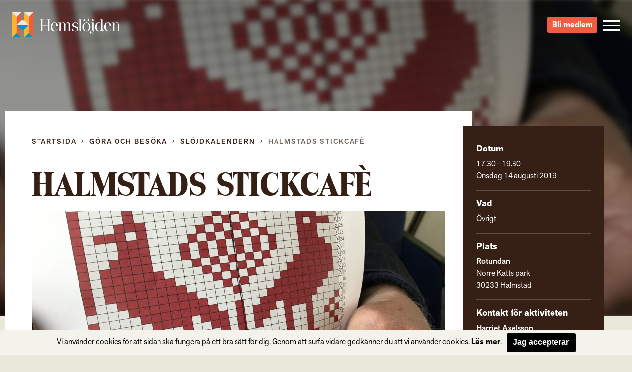

--- FILE ---
content_type: text/html; charset=UTF-8
request_url: https://hemslojden.org/activity/halmstads-stickcafe-2-3-2-2-2-2-2-2-2-2-2-2-2-2-2-2-2-2-2-2-2-3-2/
body_size: 9000
content:
<!--


				`-/+syyhhhyso+:.                 
             -+hmMMMMMMMMMMMMMMMMMds/`            
          -sNMMMMMMMMMMMMMMMMMMMMMMMMMd+`         
        +mMMMMMMMMMMMMMMMMMMMMMMMMMMMMMMMy-       
      /mMMMMMMMMMMMMMMMMMMMMMMMMMMMMMMMMMMMh.     
    `hMMMMMMMMMMMMMMMMMMMMMMMMMMMMMMMMMMMMMMM+    
   -NMMMMMMMMMMMMMMMMMMMMMMMMMMMMMMMMMMMMMMMMMh`  
  -NMMMMMMMMMMMMMMMMMMMMMMMMMMMMMMMMMMMMMMMMMMMh  
 `mMMMMMN:...-mMMMMMMMMMMms/.`   `-/yNMMMMMMMMMMs 
 sMMMMMMMd`   .NMMMMMMMd:             /NMMMMMMMMM-
`MMMMMMMMMh    :MMMMMMs    .ohmmmh+    `mMMMMMMMMy
:MMMMMMMMMMs    +MMMMs    /MMMMMMMMdoooohMMMMMMMMN
/MMMMMMMMMMM+    sMMh     mMMMMMMMMMMMMMMMMMMMMMMM
/MMMMMMMMMMMM/    hm`     dMMMMMNo-.....oMMMMMMMMN
.MMMMMMMMMMMMM-   `.      `hMMMMMMh`    +MMMMMMMMh
 hMMMMMMMMMMMMN.      `.    `/oo+/`     +MMMMMMMM/
 -MMMMMMMMMMMMMm`     hMs-          :ds`+MMMMMMMd 
  +MMMMMMMMMMMMMdoooohMMMMNyo+///oyNMMMNhMMMMMMN. 
   +MMMMMMMMMMMMMMMMMMMMMMMMMMMMMMMMMMMMMMMMMMN.  
    :NMMMMMMMMMMMMMMMMMMMMMMMMMMMMMMMMMMMMMMMd`   
     `yMMMMMMMMMMMMMMMMMMMMMMMMMMMMMMMMMMMMN+     
       -hMMMMMMMMMMMMMMMMMMMMMMMMMMMMMMMMNo`      
         .smMMMMMMMMMMMMMMMMMMMMMMMMMMMd/`        
            -odMMMMMMMMMMMMMMMMMMMMNy+`           
                -/oydmNMMMMNNmhyo:.               



      Handcrafted with Love, Coffee & The_Loop();
             
             { www.vektorgrafik.se }




--><!doctype html><html class="no-js" lang="sv-SE"><head><meta charset="utf-8"><meta http-equiv="X-UA-Compatible" content="IE=edge"><meta name="viewport" content="width=device-width, initial-scale=1.0"><meta class="foundation-mq"><link rel="apple-touch-icon" sizes="180x180" href="https://hemslojden.org/wp-content/themes/Hemslojden/assets/images/favicon/apple-touch-icon.png"><link rel="icon" type="image/png" href="https://hemslojden.org/wp-content/themes/Hemslojden/assets/images/favicon/favicon-32x32.png" sizes="32x32"><link rel="icon" type="image/png" href="https://hemslojden.org/wp-content/themes/Hemslojden/assets/images/favicon/favicon-16x16.png" sizes="16x16"><link rel="manifest" href="https://hemslojden.org/wp-content/themes/Hemslojden/assets/images/favicon/manifest.json"><link rel="mask-icon" href="https://hemslojden.org/wp-content/themes/Hemslojden/assets/images/favicon/safari-pinned-tab.svg" color="#22dd99"><link rel="shortcut icon" href="https://hemslojden.org/wp-content/themes/Hemslojden/assets/images/favicon/favicon.ico"><meta name="msapplication-config" content="https://hemslojden.org/wp-content/themes/Hemslojden/assets/images/favicon/browserconfig.xml"><meta name="theme-color" content="#22dd99"><link rel="pingback" href="https://hemslojden.org/xmlrpc.php"><script src="//use.typekit.net/whn0lnt.js"></script><script>try{Typekit.load({ async: true });}catch(e){}</script><meta name='robots' content='index, follow, max-image-preview:large, max-snippet:-1, max-video-preview:-1'/><title>Halmstads stickcafè - Hemslöjden – slöjd och hantverk för alla</title><link rel="canonical" href="https://hemslojden.org/activity/halmstads-stickcafe-2-3-2-2-2-2-2-2-2-2-2-2-2-2-2-2-2-2-2-2-2-3-2/"/><meta property="og:locale" content="sv_SE"/><meta property="og:type" content="article"/><meta property="og:title" content="Halmstads stickcafè - Hemslöjden – slöjd och hantverk för alla"/><meta property="og:description" content="Halmstads stickcafé  träffas i sommar på Rotundan, Norre Katts park i Halmstad. Träffarna är på onsdagar udda veckor kl 17.30-19.30 med start 16 januari. Vi har ett nära samarbete mellan Halmstads hemslöjdsförening och Halmstads stickcafé. Vill du har stöd med ditt binge så finns här flera att få hjälp av&#8230;. Carina Rosshed Renkert driver Halmstads... Read more &raquo;"/><meta property="og:url" content="https://hemslojden.org/activity/halmstads-stickcafe-2-3-2-2-2-2-2-2-2-2-2-2-2-2-2-2-2-2-2-2-2-3-2/"/><meta property="og:site_name" content="Hemslöjden – slöjd och hantverk för alla"/><meta property="article:publisher" content="https://www.facebook.com/hemslojdens/"/><meta property="og:image" content="https://hemslojden.org/wp-content/uploads/2018/01/img_0141-1024x768.jpg"/><meta property="og:image:width" content="1024"/><meta property="og:image:height" content="768"/><meta property="og:image:type" content="image/jpeg"/><meta name="twitter:card" content="summary_large_image"/><script type="application/ld+json" class="yoast-schema-graph">{"@context":"https://schema.org","@graph":[{"@type":"WebPage","@id":"https://hemslojden.org/activity/halmstads-stickcafe-2-3-2-2-2-2-2-2-2-2-2-2-2-2-2-2-2-2-2-2-2-3-2/","url":"https://hemslojden.org/activity/halmstads-stickcafe-2-3-2-2-2-2-2-2-2-2-2-2-2-2-2-2-2-2-2-2-2-3-2/","name":"Halmstads stickcafè - Hemslöjden – slöjd och hantverk för alla","isPartOf":{"@id":"https://hemslojden.org/#website"},"primaryImageOfPage":{"@id":"https://hemslojden.org/activity/halmstads-stickcafe-2-3-2-2-2-2-2-2-2-2-2-2-2-2-2-2-2-2-2-2-2-3-2/#primaryimage"},"image":{"@id":"https://hemslojden.org/activity/halmstads-stickcafe-2-3-2-2-2-2-2-2-2-2-2-2-2-2-2-2-2-2-2-2-2-3-2/#primaryimage"},"thumbnailUrl":"https://hemslojden.org/wp-content/uploads/2018/01/img_0141.jpg","datePublished":"2019-05-31T06:53:07+00:00","breadcrumb":{"@id":"https://hemslojden.org/activity/halmstads-stickcafe-2-3-2-2-2-2-2-2-2-2-2-2-2-2-2-2-2-2-2-2-2-3-2/#breadcrumb"},"inLanguage":"sv-SE","potentialAction":[{"@type":"ReadAction","target":["https://hemslojden.org/activity/halmstads-stickcafe-2-3-2-2-2-2-2-2-2-2-2-2-2-2-2-2-2-2-2-2-2-3-2/"]}]},{"@type":"ImageObject","inLanguage":"sv-SE","@id":"https://hemslojden.org/activity/halmstads-stickcafe-2-3-2-2-2-2-2-2-2-2-2-2-2-2-2-2-2-2-2-2-2-3-2/#primaryimage","url":"https://hemslojden.org/wp-content/uploads/2018/01/img_0141.jpg","contentUrl":"https://hemslojden.org/wp-content/uploads/2018/01/img_0141.jpg","width":4032,"height":3024},{"@type":"BreadcrumbList","@id":"https://hemslojden.org/activity/halmstads-stickcafe-2-3-2-2-2-2-2-2-2-2-2-2-2-2-2-2-2-2-2-2-2-3-2/#breadcrumb","itemListElement":[{"@type":"ListItem","position":1,"name":"Hem","item":"https://hemslojden.org/"},{"@type":"ListItem","position":2,"name":"Halmstads stickcafè"}]},{"@type":"WebSite","@id":"https://hemslojden.org/#website","url":"https://hemslojden.org/","name":"Hemslöjden – slöjd och hantverk för alla","description":"Hemslöjden är en ideell organisation med föreningar runt om i landet. Med kunskaper om det handgjorda bidrar vi alla till ett mer hållbart samhälle.","publisher":{"@id":"https://hemslojden.org/#organization"},"potentialAction":[{"@type":"SearchAction","target":{"@type":"EntryPoint","urlTemplate":"https://hemslojden.org/?s={search_term_string}"},"query-input":{"@type":"PropertyValueSpecification","valueRequired":true,"valueName":"search_term_string"}}],"inLanguage":"sv-SE"},{"@type":"Organization","@id":"https://hemslojden.org/#organization","name":"Hemslöjden","url":"https://hemslojden.org/","logo":{"@type":"ImageObject","inLanguage":"sv-SE","@id":"https://hemslojden.org/#/schema/logo/image/","url":"https://hemslojden.org/wp-content/uploads/2017/10/hemslojden_logotyp_liggande_positiv_farg_rgb_lowres.jpg","contentUrl":"https://hemslojden.org/wp-content/uploads/2017/10/hemslojden_logotyp_liggande_positiv_farg_rgb_lowres.jpg","width":904,"height":212,"caption":"Hemslöjden"},"image":{"@id":"https://hemslojden.org/#/schema/logo/image/"},"sameAs":["https://www.facebook.com/hemslojdens/","https://www.instagram.com/hemslojden/","https://www.youtube.com/channel/UCcIRDoutT5LvEf2HSI1HMZA"]}]}</script><link rel='dns-prefetch' href='//ajax.googleapis.com'/><link rel='dns-prefetch' href='//cdn.jsdelivr.net'/><link href='https://fonts.gstatic.com' crossorigin rel='preconnect'/><link rel="alternate" type="application/rss+xml" title="Hemslöjden – slöjd och hantverk för alla &raquo; Webbflöde" href="https://hemslojden.org/feed/"/><link rel="alternate" type="application/rss+xml" title="Hemslöjden – slöjd och hantverk för alla &raquo; Kommentarsflöde" href="https://hemslojden.org/comments/feed/"/><link rel="alternate" title="oEmbed (JSON)" type="application/json+oembed" href="https://hemslojden.org/wp-json/oembed/1.0/embed?url=https%3A%2F%2Fhemslojden.org%2Factivity%2Fhalmstads-stickcafe-2-3-2-2-2-2-2-2-2-2-2-2-2-2-2-2-2-2-2-2-2-3-2%2F"/><link rel="alternate" title="oEmbed (XML)" type="text/xml+oembed" href="https://hemslojden.org/wp-json/oembed/1.0/embed?url=https%3A%2F%2Fhemslojden.org%2Factivity%2Fhalmstads-stickcafe-2-3-2-2-2-2-2-2-2-2-2-2-2-2-2-2-2-2-2-2-2-3-2%2F&#038;format=xml"/><style id='wp-img-auto-sizes-contain-inline-css' type='text/css'>
img:is([sizes=auto i],[sizes^="auto," i]){contain-intrinsic-size:3000px 1500px}
/*# sourceURL=wp-img-auto-sizes-contain-inline-css */</style><style id='wp-block-library-inline-css' type='text/css'>
:root{--wp-block-synced-color:#7a00df;--wp-block-synced-color--rgb:122,0,223;--wp-bound-block-color:var(--wp-block-synced-color);--wp-editor-canvas-background:#ddd;--wp-admin-theme-color:#007cba;--wp-admin-theme-color--rgb:0,124,186;--wp-admin-theme-color-darker-10:#006ba1;--wp-admin-theme-color-darker-10--rgb:0,107,160.5;--wp-admin-theme-color-darker-20:#005a87;--wp-admin-theme-color-darker-20--rgb:0,90,135;--wp-admin-border-width-focus:2px}@media (min-resolution:192dpi){:root{--wp-admin-border-width-focus:1.5px}}.wp-element-button{cursor:pointer}:root .has-very-light-gray-background-color{background-color:#eee}:root .has-very-dark-gray-background-color{background-color:#313131}:root .has-very-light-gray-color{color:#eee}:root .has-very-dark-gray-color{color:#313131}:root .has-vivid-green-cyan-to-vivid-cyan-blue-gradient-background{background:linear-gradient(135deg,#00d084,#0693e3)}:root .has-purple-crush-gradient-background{background:linear-gradient(135deg,#34e2e4,#4721fb 50%,#ab1dfe)}:root .has-hazy-dawn-gradient-background{background:linear-gradient(135deg,#faaca8,#dad0ec)}:root .has-subdued-olive-gradient-background{background:linear-gradient(135deg,#fafae1,#67a671)}:root .has-atomic-cream-gradient-background{background:linear-gradient(135deg,#fdd79a,#004a59)}:root .has-nightshade-gradient-background{background:linear-gradient(135deg,#330968,#31cdcf)}:root .has-midnight-gradient-background{background:linear-gradient(135deg,#020381,#2874fc)}:root{--wp--preset--font-size--normal:16px;--wp--preset--font-size--huge:42px}.has-regular-font-size{font-size:1em}.has-larger-font-size{font-size:2.625em}.has-normal-font-size{font-size:var(--wp--preset--font-size--normal)}.has-huge-font-size{font-size:var(--wp--preset--font-size--huge)}.has-text-align-center{text-align:center}.has-text-align-left{text-align:left}.has-text-align-right{text-align:right}.has-fit-text{white-space:nowrap!important}#end-resizable-editor-section{display:none}.aligncenter{clear:both}.items-justified-left{justify-content:flex-start}.items-justified-center{justify-content:center}.items-justified-right{justify-content:flex-end}.items-justified-space-between{justify-content:space-between}.screen-reader-text{border:0;clip-path:inset(50%);height:1px;margin:-1px;overflow:hidden;padding:0;position:absolute;width:1px;word-wrap:normal!important}.screen-reader-text:focus{background-color:#ddd;clip-path:none;color:#444;display:block;font-size:1em;height:auto;left:5px;line-height:normal;padding:15px 23px 14px;text-decoration:none;top:5px;width:auto;z-index:100000}html :where(.has-border-color){border-style:solid}html :where([style*=border-top-color]){border-top-style:solid}html :where([style*=border-right-color]){border-right-style:solid}html :where([style*=border-bottom-color]){border-bottom-style:solid}html :where([style*=border-left-color]){border-left-style:solid}html :where([style*=border-width]){border-style:solid}html :where([style*=border-top-width]){border-top-style:solid}html :where([style*=border-right-width]){border-right-style:solid}html :where([style*=border-bottom-width]){border-bottom-style:solid}html :where([style*=border-left-width]){border-left-style:solid}html :where(img[class*=wp-image-]){height:auto;max-width:100%}:where(figure){margin:0 0 1em}html :where(.is-position-sticky){--wp-admin--admin-bar--position-offset:var(--wp-admin--admin-bar--height,0px)}@media screen and (max-width:600px){html :where(.is-position-sticky){--wp-admin--admin-bar--position-offset:0px}}
/*wp_block_styles_on_demand_placeholder:6972587daf6ca*/
/*# sourceURL=wp-block-library-inline-css */</style><style id='classic-theme-styles-inline-css' type='text/css'>
/*! This file is auto-generated */
.wp-block-button__link{color:#fff;background-color:#32373c;border-radius:9999px;box-shadow:none;text-decoration:none;padding:calc(.667em + 2px) calc(1.333em + 2px);font-size:1.125em}.wp-block-file__button{background:#32373c;color:#fff;text-decoration:none}
/*# sourceURL=/wp-includes/css/classic-themes.min.css */</style><link rel='stylesheet' id='site-css-css' href='https://hemslojden.org/wp-content/themes/Hemslojden/assets/css/style.min.css?ver=1.1.8' type='text/css' media='all'/><link rel='stylesheet' id='vendor-css-external-css' href='https://cdn.jsdelivr.net/npm/select2@4.0.12/dist/css/select2.min.css?ver=6.9' type='text/css' media='all'/><script type="text/javascript" src="//ajax.googleapis.com/ajax/libs/jquery/1.12.0/jquery.min.js?ver=6.9" id="jquery-js"></script><script type="text/javascript" src="https://cdn.jsdelivr.net/npm/select2@4.0.12/dist/js/select2.min.js?ver=6.9" id="vendor-js-external-js"></script><link rel="https://api.w.org/" href="https://hemslojden.org/wp-json/"/><link rel='shortlink' href='https://hemslojden.org/?p=50640'/><script>(function(w,d,s,l,i){w[l]=w[l]||[];w[l].push({'gtm.start':
		new Date().getTime(),event:'gtm.js'});var f=d.getElementsByTagName(s)[0],
		j=d.createElement(s),dl=l!='dataLayer'?'&l='+l:'';j.async=true;j.src=
		'https://www.googletagmanager.com/gtm.js?id='+i+dl;f.parentNode.insertBefore(j,f);
		})(window,document,'script','dataLayer','GTM-W6PGDHS');</script></head><body class="wp-singular activity-template-default single single-activity postid-50640 wp-theme-Hemslojden" data-ajax-url="https://hemslojden.org/wp-admin/admin-ajax.php"><noscript><iframe src="https://www.googletagmanager.com/ns.html?id=GTM-W6PGDHS" height="0" width="0" style="display:none;visibility:hidden"></iframe></noscript><div class="access-links text-center"><a href="#main" tabindex="1" class="show-on-focus">Gå direkt till innehållet</a></div><section class="page-header"><div class="page-header__content top-bar"><div class="top-bar__item top-bar__item--left"><a href="https://hemslojden.org" class="page-header__logo">Hemslöjden – slöjd och hantverk för alla</a><div class="prefix-menu hide-for-large">Jag vill...</div></div><div class="top-bar__item top-bar__item--right height-100"><div class="hide-for-medium height-100"><div class="search-button height-100"><div class="icon-search icon-search--mobile"></div></div><div class="search-container"><form id="#main-search" role="search" method="get" class="search-form" action="https://hemslojden.org/"><label><input type="search" class="search-field " placeholder="Vad letar du efter?" value="" name="s" title="Search for:"/></label><input type="submit" class="search-submit"/></form></div></div><a class="link-button link-button-a link-button-a-menu" href="https://hemslojden.membersite.se/Membership/BuyMembership" target="_blank">Bli medlem</a><button type="button" class="menu-toggle" data-toggle="off-canvas-nav"><span class="hamburger"><span class="hamburger__bar hamburger__bar--white"></span><span class="hamburger__bar hamburger__bar--white"></span><span class="hamburger__bar hamburger__bar--white"></span></span></button><div class="social-links-wrap"><a href="https://www.instagram.com/hemslojden/" class="instagram-link icon-instagram" target="_blank"></a><a href="https://sv-se.facebook.com/hemslojdens/" class="facebook-link icon-facebook" target="_blank"> </a><a href="https://www.youtube.com/channel/UCcIRDoutT5LvEf2HSI1HMZA/videos" class="youtube-link icon-youtube" target="_blank"></a></div><div class="show-for-large"><div><div class="language-container box-shadow "><div class="language-heading"><span class="icon-language"></span><a href="#">Info in other languages</a><span class="icon-arrow-down"></span></div><div class="language-dropdown"><ul id="language-menu" class="vertical menu  row"><li id="menu-item-33866"><a href="https://hemslojden.org/in-english/">In English</a></li></ul></div></div></div><div class="search-medium-up"><form id="#main-search" role="search" method="get" class="search-form" action="https://hemslojden.org/"><label><input type="search" class="search-field " placeholder="Vad letar du efter?" value="" name="s" title="Search for:"/></label><input type="submit" class="search-submit"/></form></div></div></div></div></section><div class="global-nav"><div class="row show-for-medium-only space-large"><div class="column medium-6"><div class="language-container box-shadow "><div class="language-heading"><span class="icon-language"></span><a href="#">Info in other languages</a><span class="icon-arrow-down"></span></div><div class="language-dropdown"><ul id="language-menu" class="vertical menu  row"><li><a href="https://hemslojden.org/in-english/">In English</a></li></ul></div></div></div><div class="column medium-6"><div class="search-medium-up"><form id="#main-search" role="search" method="get" class="search-form" action="https://hemslojden.org/"><label><input type="search" class="search-field " placeholder="Vad letar du efter?" value="" name="s" title="Search for:"/></label><input type="submit" class="search-submit"/></form></div></div></div><div class="row"><div class="prefix-menu show-for-large push-up">Jag vill...</div></div><ul id="menu-huvudmeny" class="vertical menu row"><li class="menu__item has-children level-0 small-12 medium-6 large-4 column"><a class="menu__link" href="https://hemslojden.org/gora-och-besoka/"><i class="ico-plus"></i>Göra och besöka</a><ul class="sub-menu"><li class="menu__item  level-1"><a class="menu__link" href="https://hemslojden.org/gora-och-besoka/slojdkalendern/">Slöjdkalendern</a></li><li class="menu__item  level-1"><a class="menu__link" href="https://hemslojden.org/gora-och-besoka/hemslojdsbutiker/">Hemslöjdsbutiker</a></li><li class="menu__item  level-1"><a class="menu__link" href="https://hemslojden.org/gora-och-besoka/1-kvm-lin-2/">1 kvm lin</a></li></ul></li><li class="menu__item has-children level-0 small-12 medium-6 large-4 column"><a class="menu__link" href="https://hemslojden.org/fa-kunskap/"><i class="ico-plus"></i>&#8230;få kunskap</a><ul class="sub-menu"><li class="menu__item  level-1"><a class="menu__link" href="https://hemslojden.org/fa-kunskap/gesall-mastare/">Gesäll- och mästarbrev</a></li><li class="menu__item  level-1"><a class="menu__link" href="https://hemslojden.org/fa-kunskap/stipendier/">Stipendier</a></li><li class="menu__item has-children level-1"><a class="menu__link" href="https://hemslojden.org/fa-kunskap/hemslojdenssamlingar/"><i class="ico-plus"></i>Hemslöjdens samlingar</a><ul class="sub-menu"><li class="menu__item  level-2"><a class="menu__link" href="https://hemslojden.org/fa-kunskap/hemslojdenssamlingar/zickermans-studiesamling/">Zickermans studiesamling</a></li></ul></li><li class="menu__item  level-1"><a class="menu__link" href="https://hemslojden.org/fa-kunskap/skogens-material/">Skogens material</a></li><li class="menu__item  level-1"><a class="menu__link" href="https://hemslojden.org/fa-kunskap/om-ull/">Om ull</a></li><li class="menu__item  level-1"><a class="menu__link" href="https://hemslojden.org/fa-kunskap/korgar/">Korgar</a></li><li class="menu__item  level-1"><a class="menu__link" href="https://hemslojden.org/fa-kunskap/1-kvm-lin-2/linets-historia/">Om lin</a></li><li class="menu__item has-children level-1"><a class="menu__link" href="https://hemslojden.org/om-hemslojden/"><i class="ico-plus"></i>Om Hemslöjden</a><ul class="sub-menu"><li class="menu__item  level-2"><a class="menu__link" href="https://hemslojden.org/om-hemslojden/organisation/">Organisation</a></li><li class="menu__item  level-2"><a class="menu__link" href="https://hemslojden.org/om-hemslojden/hemslojdens-styrelse/">Riksförbundets styrelse</a></li><li class="menu__item  level-2"><a class="menu__link" href="https://hemslojden.org/om-hemslojden/historia/">Hemslöjden – från starten till idag</a></li><li class="menu__item  level-2"><a class="menu__link" href="https://hemslojden.org/om-hemslojden/hemslojdens-personuppgiftspolicy/">Hemslöjdens personuppgiftspolicy</a></li><li class="menu__item  level-2"><a class="menu__link" href="https://hemslojden.org/fa-kunskap/tidningen-hemslojd/">Tidningen Hemslöjd</a></li><li class="menu__item  level-2"><a class="menu__link" href="https://hemslojden.org/fa-kunskap/hemslojdens-forlag/">Hemslöjdens förlag</a></li></ul></li></ul></li><li class="menu__item has-children level-0 small-12 medium-6 large-4 column"><a class="menu__link" href="https://hemslojden.org/engagera-mig/"><i class="ico-plus"></i>&#8230;engagera mig</a><ul class="sub-menu"><li class="menu__item  level-1"><a class="menu__link" href="https://hemslojden.org/engagera-mig/bli-medlem/">Bli medlem</a></li><li class="menu__item  level-1"><a class="menu__link" href="https://hemslojden.org/engagera-mig/medlemsforeningar/">Medlemsföreningar</a></li><li class="menu__item has-children level-1"><a class="menu__link" href="https://hemslojden.org/for-medlemsforeningarna/"><i class="ico-plus"></i>För medlemsföreningarna</a><ul class="sub-menu"><li class="menu__item  level-2"><a class="menu__link" href="https://hemslojden.org/for-medlemsforeningarna/forbundsstamma/">Förbundsstämma</a></li><li class="menu__item  level-2"><a class="menu__link" href="https://hemslojden.org/for-medlemsforeningarna/foreningsmoten/">Föreningsmöten</a></li><li class="menu__item  level-2"><a class="menu__link" href="https://hemslojden.org/for-medlemsforeningarna/verktygsladan/hemslojdens-kurser-2/">Arrangörsinfo om: Hemslöjdens kurser</a></li><li class="menu__item has-children level-2"><a class="menu__link" href="https://hemslojden.org/for-medlemsforeningarna/verktygsladan/"><i class="ico-plus"></i>Verktygslådan</a><ul class="sub-menu"><li class="menu__item  level-3"><a class="menu__link" href="https://hemslojden.org/for-medlemsforeningarna/verktygsladan/styrochverksamhetsdokument/">Styr- och verksamhetsdokument</a></li><li class="menu__item  level-3"><a class="menu__link" href="https://hemslojden.org/for-medlemsforeningarna/verktygsladan/foreningskunskap/">Föreningskunskap</a></li><li class="menu__item  level-3"><a class="menu__link" href="https://hemslojden.org/for-medlemsforeningarna/verktygsladan/hemslojdens-varumarkesplattform-3/">Varumärkesplattform</a></li><li class="menu__item  level-3"><a class="menu__link" href="https://hemslojden.org/for-medlemsforeningarna/verktygsladan/visuellidentitet/">Visuell identitet</a></li><li class="menu__item  level-3"><a class="menu__link" href="https://hemslojden.org/for-medlemsforeningarna/verktygsladan/mfmaterial/">Gemensamt material</a></li><li class="menu__item  level-3"><a class="menu__link" href="https://hemslojden.org/for-medlemsforeningarna/verktygsladan/manualwebben/">Manual för webben</a></li><li class="menu__item  level-3"><a class="menu__link" href="https://hemslojden.org/for-medlemsforeningarna/verktygsladan/manualer-for-hemslojdens-samlingar/">Manual för Hemslöjdens samlingar</a></li><li class="menu__item  level-3"><a class="menu__link" href="https://hemslojden.org/for-medlemsforeningarna/verktygsladan/slojdklubben/">Slöjdverksamhet för barn och unga</a></li></ul></li></ul></li></ul></li><li class="menu__item has-children level-0 small-12 medium-6 large-4 column"><a class="menu__link" href="https://hemslojden.org/om-hemslojden/kontakt/"><i class="ico-plus"></i>Kontakt</a><ul class="sub-menu"><li class="menu__item  level-1"><a class="menu__link" href="https://hemslojden.org/om-hemslojden/kontakt/medarbetare/">Medarbetare</a></li><li class="menu__item  level-1"><a class="menu__link" href="https://hemslojden.org/om-hemslojden/kontakt/press/">Press</a></li></ul></li><li class="menu__item is-active-parent has-children level-0 small-12 medium-6 large-4 column"><a class="menu__link" href="https://hemslojden.org/nyheter/"><i class="ico-plus"></i>Nyheter</a><ul class="sub-menu"><li class="menu__item  level-1"><a class="menu__link" href="https://hemslojden.org/category/1-kvm-lin/">1 kvm lin</a></li><li class="menu__item  level-1"><a class="menu__link" href="https://hemslojden.org/category/hemslojdens-samlingar/">Hemslöjdens samlingar</a></li><li class="menu__item  level-1"><a class="menu__link" href="https://hemslojden.org/category/ovriga-nyheter/">Övriga nyheter</a></li><li class="menu__item  level-1"><a class="menu__link" href="https://hemslojden.org/category/ovriga-nyheter/korgar/">Korgar</a></li></ul></li></ul><div class="row text-center language-mobile-container"><div class="column small-12 push-down language-mobile"><div class="language-container box-shadow "><div class="language-heading"><span class="icon-language"></span><a href="#">Info in other languages</a><span class="icon-arrow-down"></span></div><div class="language-dropdown"><ul id="language-menu" class="vertical menu  row"><li><a href="https://hemslojden.org/in-english/">In English</a></li></ul></div></div></div><a class="link-button link-button-a link-button-a-menu link-button-a-mobile" href="https://hemslojden.membersite.se/Membership/BuyMembership" target="_blank">Bli medlem</a><div class="small-12 push-down push-up"><a class="underline" href="mailto:info@hemslojden.org">info@hemslojden.org</a><p class="nomarg underline">+46 (0)8-54 54 94 50</p></div><div class="column small-6 small-offset-3 push-down socal-icons"><div class="social-links-wrap"><a href="https://www.instagram.com/hemslojden/" class="instagram-link icon-instagram" target="_blank"></a><a href="https://sv-se.facebook.com/hemslojdens/" class="facebook-link icon-facebook" target="_blank"> </a><a href="https://www.youtube.com/channel/UCcIRDoutT5LvEf2HSI1HMZA/videos" class="youtube-link icon-youtube" target="_blank"></a></div></div></div></div></div><section id="bg-image" class="top-section top-section--image relative bg-transparent"><div class="top-img" style="background:linear-gradient(180deg,rgba(0,0,0,0) 0,rgba(0,0,0,.3) 100%),linear-gradient(180deg,rgba(0,0,0,.5) 0,rgba(0,0,0,0) 100%),url(https://hemslojden.org/wp-content/uploads/2018/01/img_0141-1920x930.jpg) no-repeat;background-size:cover;-webkit-filter:blur(5px);-moz-filter:blur(5px);-o-filter:blur(5px);-ms-filter:blur(5px);filter:blur(5px);transform:scale(1.02);"></div></section><main id="main" class="main-section main" role="main"><div class="row"><div class="column large-9 small-12 main-content"><div class="article-wrapper"><div class="breadcrumbs"><div class="row"><div class="column small-12"><nav class="breadcrumb"><a class="breadcrumb__link breadcrumb__link--home" href="https://hemslojden.org/">Startsida</a><span class="breadcrumb__separator icon-arrow-right"></span><a class="breadcrumb__link" href="https://hemslojden.org/gora-och-besoka/">Göra och besöka</a><span class="breadcrumb__separator icon-arrow-right"></span><a class="breadcrumb__link" href="https://hemslojden.org/gora-och-besoka/slojdkalendern/">Slöjdkalendern</a><span class="breadcrumb__separator icon-arrow-right"></span><a class="breadcrumb__link is-active hakan6" href="https://hemslojden.org/activity/halmstads-stickcafe-2-3-2-2-2-2-2-2-2-2-2-2-2-2-2-2-2-2-2-2-2-3-2/">Halmstads stickcafè</a></nav></div></div></div><article id="post-50640" class="post-50640 activity type-activity status-publish has-post-thumbnail hentry wp-sticky" role="article" itemscope itemtype="http://schema.org/WebPage"><header class="article-header"><h1 class="page-title">Halmstads stickcafè</h1></header><section class="entry-content" itemprop="articleBody"><img width="837" height="471" src="https://hemslojden.org/wp-content/uploads/2018/01/img_0141-837x471.jpg" class="attachment-img-article size-img-article wp-post-image" alt="" decoding="async" fetchpriority="high"/><p>Halmstads stickcafé  träffas i sommar på Rotundan, Norre Katts park i Halmstad. Träffarna är på onsdagar udda veckor kl 17.30-19.30 med start 16 januari.</p><p>Vi har ett nära samarbete mellan Halmstads hemslöjdsförening och Halmstads stickcafé. Vill du har stöd med ditt binge så finns här flera att få hjälp av&#8230;.</p><p>Carina Rosshed Renkert driver Halmstads stickcafé och sköter om deras sida på Facebook samt har en egen blogg</p></section><div class="row"><div class="columns small-12 margin-top-medium social-share"><a href="#" class="social-link fb" data-type="facebook" data-href="https://hemslojden.org/activity/halmstads-stickcafe-2-3-2-2-2-2-2-2-2-2-2-2-2-2-2-2-2-2-2-2-2-3-2/"><span class="icon-facebook"></span><span class="text ">Dela</span></a><a href="#" class="social-link twitter" data-type="twitter" data-href="https://hemslojden.org/activity/halmstads-stickcafe-2-3-2-2-2-2-2-2-2-2-2-2-2-2-2-2-2-2-2-2-2-3-2/"><span class="icon-twitter"></span><span class="text">Twittra</span></a><a href="mailto:?subject=Tips från Hemslöjden&body=https://hemslojden.org/activity/halmstads-stickcafe-2-3-2-2-2-2-2-2-2-2-2-2-2-2-2-2-2-2-2-2-2-3-2/" class="social-link mail"><span class="icon-mail"></span><span class="text">Mejla länk</span></a></div></div><footer class="article-footer"></footer></article></div></div><aside class="aside column large-3 small-12" role="complementary"><div class="aside__item bg-brown"><div class="box"><h3 class="box-title">Datum</h3><p class="box-content"><span class="meta-time">17.30 - 19.30</span><br><span class="meta-date">Onsdag 14 augusti 2019</span></p></div><div class="box"><h3 class="box-title">Vad</h3><p class="box-content">Övrigt</p></div><div class="box"><h3 class="box-title">Plats</h3><div class="box-content"><p><strong>Rotundan</strong><br/>	Norre Katts park<br/>	30233								Halmstad</p></div></div><div class="box"><h3 class="box-title">Kontakt för aktiviteten</h3><p class="box-content"><strong>Harriet Axelsson</strong><br/></p></div><div class="box"><h3 class="box-title">Arrangör</h3><p class="box-content"><a href="https://hemslojden.org/forening/halmstads-hemslojdsforening/"><strong>Halmstads hemslöjdsförening</strong></a></p></div></div></div></aside></div></main><div class="medium reveal" id="modal-activity" data-reveal><button class="close-button" data-close aria-label="Close modal" type="button"><span aria-hidden="true">&times;</span></button><div class="row "><div class="column small-12 bg-light-beige"><div id="activity_signup" class="row"><div class=" column small-12"><div class="text-center"><h2 class="modal-title">Anmälan till "<strong>Halmstads stickcafè</strong>"</h2><p class="breadcrumbs">Fyll i alla fält med en asterix (&#42;) nedan för att anmäla dig till aktiviteten</p></div></div></div><div class="ajax-loader"><span></span></div><p class="form-message success thank-you">Du är nu anmäld till "<strong>Halmstads stickcafè</strong>"!</p><form class="column small-12  activity-signup-form" method="POST" action=""><input type="hidden" name="form_submit" value="1"><div class="column small-12 push-up push-down text-center"><fieldset><legend>Är du medlem i Hemslöjdsföreningen?</legend><input type="radio" name="member" id="member_true" value="true"> <label for="member_true">Ja</label><input type="radio" name="member" id="member_false" value="false"> <label for="member_false">Nej</label></fieldset></div><div class="row"><div class="column small-12 medium-6"><label class="form-label">Medlemsnummer											<input class="form-control" id="member_no" type="text" name="member_no" value=""></label></div><div class="column small-12 medium-6"><label class="form-label">Namn&#42;											<input class="form-control form-control-required" type="text" name="name" id="name" required/><span class="form-error">Skriv ditt namn</span></label></div></div><div class="row"><div class="column small-12 medium-6"><label class="form-label">E-post&#42;										<input class="form-control form-control-required" type="email" name="email" id="email" required/><span class="form-error">Skriv din e-post</span></label></div><div class="column small-12 medium-6"><label class="form-label">Telefonnummer&#42;										<input class="form-control form-control-required" type="text" name="phone" id="phone" required/><span class="form-error">Skriv ditt telefonnummer</span></label></div></div><div class="row"><div class="column small-12 medium-6"><label class="form-label">Adress&#42;										<input class="form-control form-control-required" type="text" name="address" id="address" required/><span class="form-error">Skriv din adress</span></label></div><div class="column small-12 medium-6"><label class="form-label">Postnummer										<input class="form-control" type="text" name="postal_code" id="postal_code"/></label></div></div><div class="row"><div class="column small-12 medium-6"><label class="form-label">Stad										<input class="form-control" type="text" name="city" id="city"/></label></div><div class="column small-12 medium-6"><label class="form-label">Meddelande										<textarea class="form-control form-control-textarea" name="message"></textarea></label></div></div><div class="row"><div class="column small-12 medium-12 gdpr-checkbox"><input type="checkbox" name="gdpr" value="" id="gdpr"><label for="gdpr" class="gdpr-label">Jag godkänner att mina uppgifter angivna i formuläret hanteras av Hemslöjden enligt Dataskyddsförordningen, GDPR. Uppgifterna behövs för att hantera din anmälan och lämnas aldrig ut till något företag, annan organisation eller privatperson.</label><p class="form-error-gdpr">Var god fyll i checkboxen ovan, för att godkänna att Hemslöjden hanterar din information!</p></div></div><input type="hidden" value="50640" name="post_id"><input type="hidden" value="" name="register_email"><div class="column medium-8 medium-offset-2 push-down"><input type="submit" value="Skicka" class="form-submit signup-activity"></div></form></div></div></div></div><footer class="row expanded footer" role="contentinfo" style="background:url(https://hemslojden.org/wp-content/uploads/2017/10/rosentyg-bomull-3-hemslojden-1800x632.jpg);background-size:cover;background-repeat:no-repeat;background-position:center center;background-color:#000;"><div class="column small-12"><div class="row footer__inner bg-white box-shadow"><div class="column small-12 medium-6 nopad-left"><a href="https://hemslojden.org" class="footer__logo">Hemslöjden – slöjd och hantverk för alla</a><a class="mail-a" href="mailto:info@hemslojden.org?subject=hemslöjden.org kontakt via hemsidan">info@hemslojden.org</a><a class="phone-a" href="tel:+46854549450">+46 (0)8-545 494 50</a><p class="source-org copyright">&copy; Hemslöjden – slöjd och hantverk för alla 2026</p></div><div class="column small-12 medium-6 nopad-left nopad-right second-col"><p class="footer-description">hemslojden.org är Svenska Hemslöjdsföreningarnas Riksförbunds hemsida. Hemslöjden är en ideell organisation som i över 110 år arbetat med att visa värdet av det handgjorda skapandet. Riksförbundet äger Hemslöjd Media Sverige AB där tidningen Hemslöjd ingår.</p><a href="https://hemslojden.membersite.se/Home/MyProfile">Inloggning för medlemmar</a><a rel="nofollow" target="_blank" href="http://www.hemslojd.se">Tidningen Hemslöjd</a></div></div></div></footer><div class="cookie-disclaimer hide"><p class="small no-margin">Vi använder cookies för att sidan ska fungera på ett bra sätt för dig. Genom att surfa vidare godkänner du att vi använder cookies. <a href=" https://hemslojden.org/om-cookies/ " rel="nofollow">Läs mer</a>.</p><button class="remove-cookie-disclaimer">Jag accepterar</button></div><script type="speculationrules">{"prefetch":[{"source":"document","where":{"and":[{"href_matches":"/*"},{"not":{"href_matches":["/wp-*.php","/wp-admin/*","/wp-content/uploads/*","/wp-content/*","/wp-content/plugins/*","/wp-content/themes/Hemslojden/*","/*\\?(.+)"]}},{"not":{"selector_matches":"a[rel~=\"nofollow\"]"}},{"not":{"selector_matches":".no-prefetch, .no-prefetch a"}}]},"eagerness":"conservative"}]}</script><script type="text/javascript" src="https://hemslojden.org/wp-content/themes/Hemslojden/scripts/global.js?ver=1.0.0" id="aoh-global-js"></script><script type="text/javascript" src="https://hemslojden.org/wp-content/themes/Hemslojden/scripts/social/twitter.js?ver=1.0.0" id="social-twitter-js"></script><script type="text/javascript" src="https://hemslojden.org/wp-content/themes/Hemslojden/scripts/social/facebook.js?ver=1.0.0" id="social-facebook-js"></script><script type="text/javascript" src="https://hemslojden.org/wp-content/themes/Hemslojden/scripts/Bazooka/Hemslojden/Handlers/SearchHandler.js?ver=1.0.0" id="aoh-searchhandler-js"></script><script type="text/javascript" src="https://hemslojden.org/wp-content/themes/Hemslojden/scripts/Bazooka/Hemslojden/Handlers/ActivitySignUpHandler.js?ver=1.0.1" id="aoh-activitysignuphandler-js"></script><script type="text/javascript" src="https://hemslojden.org/wp-content/themes/Hemslojden/scripts/Bazooka/Hemslojden/Core.js?ver=1.0.0" id="aoh-core-js"></script><script type="text/javascript" src="https://hemslojden.org/wp-content/themes/Hemslojden/scripts/main.js?ver=1.0.0" id="aoh-main-js"></script><script type="text/javascript" src="https://hemslojden.org/wp-content/themes/Hemslojden/assets/js/vendor.min.js?ver=1.1.8" id="vendor-js-js"></script><script type="text/javascript" src="https://hemslojden.org/wp-content/themes/Hemslojden/assets/js/app.min.js?ver=1.1.8" id="app-js-js"></script>		
	</body>
</html> <!-- end page -->








			

